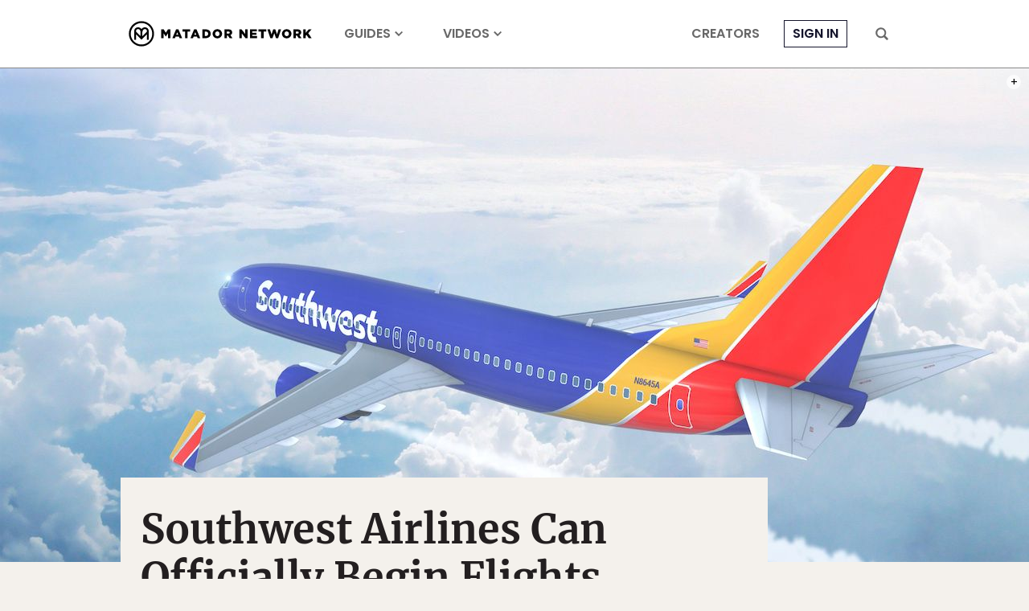

--- FILE ---
content_type: text/html; charset=utf-8
request_url: https://www.google.com/recaptcha/api2/aframe
body_size: 266
content:
<!DOCTYPE HTML><html><head><meta http-equiv="content-type" content="text/html; charset=UTF-8"></head><body><script nonce="cX2qZ8y6n4H0jnT0eTw3mA">/** Anti-fraud and anti-abuse applications only. See google.com/recaptcha */ try{var clients={'sodar':'https://pagead2.googlesyndication.com/pagead/sodar?'};window.addEventListener("message",function(a){try{if(a.source===window.parent){var b=JSON.parse(a.data);var c=clients[b['id']];if(c){var d=document.createElement('img');d.src=c+b['params']+'&rc='+(localStorage.getItem("rc::a")?sessionStorage.getItem("rc::b"):"");window.document.body.appendChild(d);sessionStorage.setItem("rc::e",parseInt(sessionStorage.getItem("rc::e")||0)+1);localStorage.setItem("rc::h",'1768914804968');}}}catch(b){}});window.parent.postMessage("_grecaptcha_ready", "*");}catch(b){}</script></body></html>

--- FILE ---
content_type: application/javascript
request_url: https://prism.app-us1.com/?a=90963874&u=https%3A%2F%2Fmatadornetwork.com%2Fread%2Fsouthwest-airlines-can-officially-begin-flights-hawaii%2F
body_size: 123
content:
window.visitorGlobalObject=window.visitorGlobalObject||window.prismGlobalObject;window.visitorGlobalObject.setVisitorId('d41dff1f-99a6-4282-a07b-06f32c4f8b81', '90963874');window.visitorGlobalObject.setWhitelistedServices('tracking', '90963874');